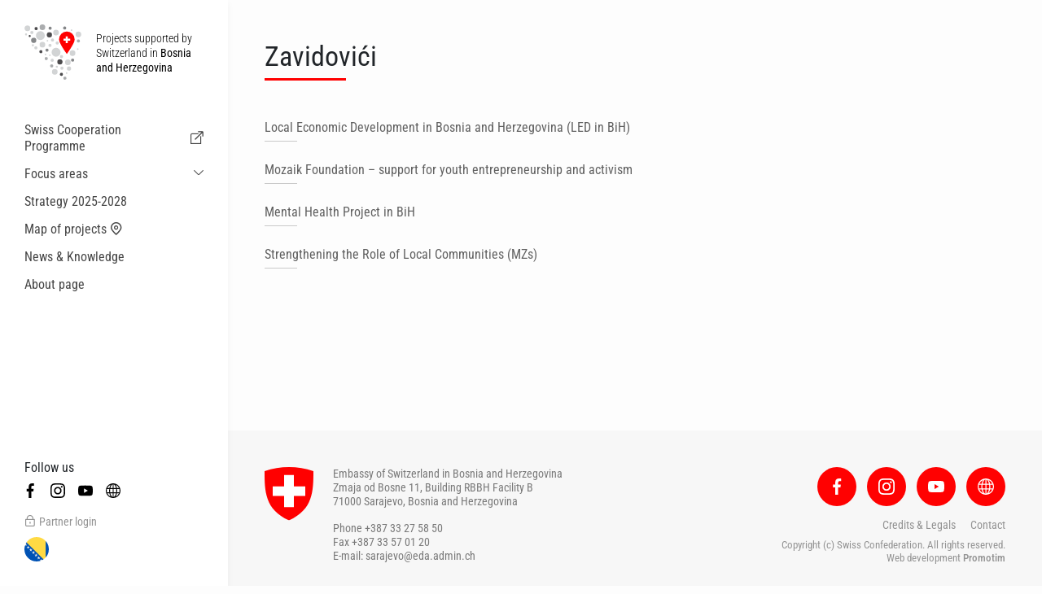

--- FILE ---
content_type: text/html; charset=UTF-8
request_url: https://www.swissinbih.ba/en/location/141/zavidovici
body_size: 2441
content:
<!DOCTYPE html> <html lang="en"> <head> <meta charset="utf-8"> <meta http-equiv="X-UA-Compatible" content="IE=edge"> <meta name="viewport" content="width=device-width, initial-scale=1"> <title>Projects supported by Switzerland in Bosnia and Herzegovina</title> <meta name="title" content="Projects supported by Switzerland in Bosnia and Herzegovina"><meta name="description" content=""><meta name="image" content="https://www.swissinbih.ba/assets/img/card.png"><meta name="keywords" content=""><meta property="og:url" content="https://www.swissinbih.ba/en/location/141/zavidovici"><meta property="og:type" content="website"><meta property="og:site_name" content="Projects supported by Switzerland in Bosnia and Herzegovina"><meta property="og:title" content="Projects supported by Switzerland in Bosnia and Herzegovina"><meta property="og:description" content=""><meta property="og:image" content="https://www.swissinbih.ba/assets/img/card.png"><meta property="og:image:secure_url" content="https://www.swissinbih.ba/assets/img/card.png"><meta property="og:image:alt" content="Projects supported by Switzerland in Bosnia and Herzegovina"><meta property="og:image:width" content="1200"><meta property="og:image:height" content="630"><meta name="twitter:url" content="https://www.swissinbih.ba/en/location/141/zavidovici"><meta name="twitter:card" content="summary_large_image"><meta name="twitter:title" content="Projects supported by Switzerland in Bosnia and Herzegovina"><meta name="twitter:description" content=""><meta name="twitter:image" content="https://www.swissinbih.ba/assets/img/card.png"> <script src="//ajax.googleapis.com/ajax/libs/jquery/3.4.1/jquery.min.js"></script> <link href="https://www.swissinbih.ba/assets/styles.css" rel="stylesheet" type="text/css" /> <link rel='stylesheet' href='https://cdn-uicons.flaticon.com/uicons-regular-straight/css/uicons-regular-straight.css'> <script src="//maps.googleapis.com/maps/api/js?v=3.31&key=AIzaSyDNflbsgwFn4SJrYKcq6CFbapdAs_OBxvA&v=3.exp&libraries=places"></script> <script src="/assets/js/pdfmake.min.js"></script> <script src="/assets/js/vfs_fonts.js"></script> <link rel="apple-touch-icon" sizes="180x180" href="/assets/favicon/apple-touch-icon.png"> <link rel="icon" type="image/png" sizes="32x32" href="/assets/favicon/favicon-32x32.png"> <link rel="icon" type="image/png" sizes="16x16" href="/assets/favicon/favicon-16x16.png"> <link rel="manifest" href="/assets/favicon/site.webmanifest"> <link rel="mask-icon" href="/assets/favicon/safari-pinned-tab.svg" color="#ff0000"> <link rel="shortcut icon" href="/assets/favicon/favicon.ico"> <meta name="msapplication-TileColor" content="#ff0000"> <meta name="msapplication-config" content="/assets/favicon/browserconfig.xml"> <meta name="theme-color" content="#ffffff"> <!-- Google tag (gtag.js) --> <script async src="https://www.googletagmanager.com/gtag/js?id=G-9J5RC3N7VT"></script> <script> window.dataLayer = window.dataLayer || []; function gtag(){dataLayer.push(arguments);} gtag('js', new Date()); gtag('config', 'G-9J5RC3N7VT'); </script> </head> <body data-spy="scroll" data-target="#right-nav" data-offset="50"> <sidebar> <div class="icons"> <div class="nav-icon menu"> <div class="lines"></div> </div> <a href="/en" class="nav-icon"> <i class="fi fi-rs-home"></i> <span>Home page</span> </a> <a href="/en/domains" class="nav-icon"> <i class="fi fi-rs-clip"></i> <span>Focus areas</span> </a> <a href="/en/#map" class="nav-icon"> <i class="fi fi-rs-marker"></i> <span>Map of projects</span> </a> <a href="/en/news" class="nav-icon"> <i class="fi fi-rs-calendar-clock"></i> <span>News & Knowledge</span> </a> </div> <div class="sidebar-container"> <a href="/en" class="logo"> <div class="icon"></div> <div class="title">Projects supported by Switzerland in <span>Bosnia and Herzegovina</span></div> </a> <nav> <div class="item"> <a href="https://scp.swissinbih.ba/en" target="_blank">Swiss Cooperation Programme<i class="fi fi-rs-arrow-up-right-from-square ml-2"></i></a> </div> <div class="item sub "> <a href="/en/domains">Focus areas</a> <div class="sub-item"> <a href="/en/domains/7">Sustainable Economic and Migration Cooperation</a> <a href="/en/domains/8">Health</a> <a href="/en/domains/6">Local Governance and Municipal Services</a> <a href="/en/domains/11">Small actions</a> </div> </div> <div class="item"> <a href="/en/strategy">Strategy 2025-2028</a> </div> <div class="item"> <a href="/en/#map">Map of projects<i class="fi fi-rs-marker ml-1"></i></a> </div> <div class="item"> <a href="/en/news">News & Knowledge</a> </div> <div class="item"> <a href="/en/about">About page</a> </div> </nav> <div></div> <div> <div class="links"> <div class="social"> <div class="title">Follow us</div> <a href="https://www.facebook.com/SwissEmbassySarajevo/" target="_blank"><img src="/assets/img/icon_facebook.svg"></a> <a href="https://www.instagram.com/swissembassysarajevo/" target="_blank"><img src="/assets/img/icon_instagram.svg"></a> <a href="https://www.youtube.com/channel/UCLLLjBJSs9RJ4E6iTBurwoA" target="_blank"><img src="/assets/img/icon_youtube.svg"></a> <a href="https://www.eda.admin.ch/countries/bosnia-and-herzegovina/bs/home.html" target="_blank"><img src="/assets/img/icon_web.svg"></a> </div> <div class="featured-links"> <a href="/en/partners" target="_blank"><i class="fi fi-rs-lock mr-1"></i>Partner login</a> </div> <div class="language"> <a href="/ba/location/141/zavidovici"><img src="/assets/img/flag_ba.svg"></a> </div> </div> </div> </div> </sidebar> <main> <div class="wrapper"> <div class="container-fluid"> <section> <div class="row"> <div class="col-xl-8"> <div class="caption caption-lg"> <h1>Zavidovići</h1> </div> <div class="projects mt-5"> <div class="links"> <a href="/en/project/106/local-economic-development-in-bosnia-and-herzegovina-led-in-bih">Local Economic Development in Bosnia and Herzegovina (LED in BiH)</a> <a href="/en/project/77/mozaik-foundation-support-for-youth-entrepreneurship-and-activism">Mozaik Foundation – support for youth entrepreneurship and activism</a> <a href="/en/project/16/mental-health-project-in-bih">Mental Health Project in BiH</a> <a href="/en/project/9/strengthening-the-role-of-local-communities-mzs">Strengthening the Role of Local Communities (MZs)</a> </div> </div> </div> </div> </section> </div> </div> <footer> <div class="container-fluid pb-5 pb-md-0"> <div class="d-flex justify-content-between"> <div class="d-none d-md-flex align-items-start"> <img src="/assets/img/swiss_symbol.svg" style="width: 60px;" class="mr-4"> <div> <p> Embassy of Switzerland in Bosnia and Herzegovina<br> Zmaja od Bosne 11, Building RBBH Facility B<br> 71000 Sarajevo, Bosnia and Herzegovina </p> <p class="mb-0"> Phone +387 33 27 58 50<br> Fax +387 33 57 01 20<br> E-mail: sarajevo@eda.admin.ch </p> </div> </div> <div class="text-md-right"> <div class="social"> <a href="https://www.facebook.com/SwissEmbassySarajevo/" target="_blank" class="ml-0"><img src="/assets/img/icon_facebook.svg"></a> <a href="https://www.instagram.com/swissembassysarajevo/" target="_blank"><img src="/assets/img/icon_instagram.svg"></a> <a href="https://www.youtube.com/channel/UCLLLjBJSs9RJ4E6iTBurwoA" target="_blank"><img src="/assets/img/icon_youtube.svg"></a> <a href="https://www.eda.admin.ch/countries/bosnia-and-herzegovina/bs/home.html" target="_blank"><img src="/assets/img/icon_web.svg"></a> </div> <div class="links mb-2"> <a href="/en/credit" class="ml-0">Credits & Legals</a> <a href="https://www.eda.admin.ch/sarajevo" target="_blank">Contact</a> </div> <div class="copyright"> Copyright (c) Swiss Confederation. All rights reserved.<br> Web development <a href="http://www.promotim.ba" target="_blank">Promotim</a> </div> </div> </div> </footer> </main> <div id="googlemapimage"> <img id="googlemapbinary"/> </div> <script src="/assets/js/bootstrap.min.js"></script> <script type="text/javascript" src="https://www.swissinbih.ba/assets/scripts.js"></script> </body> </html>

--- FILE ---
content_type: image/svg+xml
request_url: https://www.swissinbih.ba/assets/img/swiss_symbol.svg
body_size: 342
content:
<svg xmlns="http://www.w3.org/2000/svg" width="88.124" height="97.648" viewBox="0 0 88.124 97.648">
  <g id="XMLID_1_" transform="translate(-85.3 -67.5)">
    <path id="XMLID_3_" d="M129.362,67.5a140.1,140.1,0,0,1,44.062,7.33c0,34.351.294,70.788-44.062,90.318C85.006,145.619,85.3,109.208,85.3,74.83A140.1,140.1,0,0,1,129.362,67.5Z" transform="translate(0)" fill="red"/>
    <path id="XMLID_4_" d="M140.2,142.946h20.573V122.4h17.6v20.546H198.95v17.63H178.377v20.546h-17.6V160.577H140.2Z" transform="translate(-40.213 -40.213)" fill="#fff"/>
  </g>
</svg>


--- FILE ---
content_type: image/svg+xml
request_url: https://www.swissinbih.ba/assets/img/icon_web.svg
body_size: 759
content:
<?xml version="1.0" encoding="UTF-8"?>
<svg xmlns="http://www.w3.org/2000/svg" id="Layer_1" data-name="Layer 1" viewBox="0 0 512 512" width="512" height="512"><path d="M256,0C114.841,0,0,114.841,0,256S114.841,512,256,512,512,397.159,512,256,397.159,0,256,0ZM32,256a223.492,223.492,0,0,1,7.868-58.88h79.585a476.089,476.089,0,0,0,0,117.76H39.868A223.492,223.492,0,0,1,32,256Zm115.8,0a438.984,438.984,0,0,1,3.908-58.88H240V314.88H151.706A438.984,438.984,0,0,1,147.8,256ZM272,34.724c20.983,7.072,41.33,27.726,57.544,59.059,10.775,20.821,19.208,45,25.061,71.337H272Zm-32,0v130.4H157.4c5.853-26.336,14.286-50.516,25.061-71.337C198.671,62.45,219.017,41.8,240,34.724Zm0,312.156v130.4c-20.983-7.072-41.329-27.726-57.544-59.059-10.775-20.821-19.208-45-25.061-71.337Zm32,130.4V346.88h82.605c-5.853,26.336-14.286,50.516-25.061,71.337C313.33,449.55,292.983,470.2,272,477.276Zm0-162.4V197.12h88.294A438.984,438.984,0,0,1,364.2,256a438.984,438.984,0,0,1-3.908,58.88ZM392.548,197.12h79.584a224.248,224.248,0,0,1,0,117.76H392.548A471.238,471.238,0,0,0,396.2,256,471.238,471.238,0,0,0,392.548,197.12Zm68.169-32H387.3c-6.476-31.755-16.371-61-29.332-86.044a215.821,215.821,0,0,0-19.64-31.4A225.3,225.3,0,0,1,460.717,165.12ZM173.677,47.672a215.823,215.823,0,0,0-19.641,31.4c-12.961,25.045-22.856,54.289-29.332,86.044H51.283A225.3,225.3,0,0,1,173.677,47.672ZM51.283,346.88H124.7c6.476,31.755,16.371,61,29.332,86.044a215.823,215.823,0,0,0,19.641,31.4A225.3,225.3,0,0,1,51.283,346.88ZM338.324,464.328a215.821,215.821,0,0,0,19.64-31.4c12.961-25.045,22.856-54.289,29.332-86.044h73.421A225.3,225.3,0,0,1,338.324,464.328Z"/></svg>
